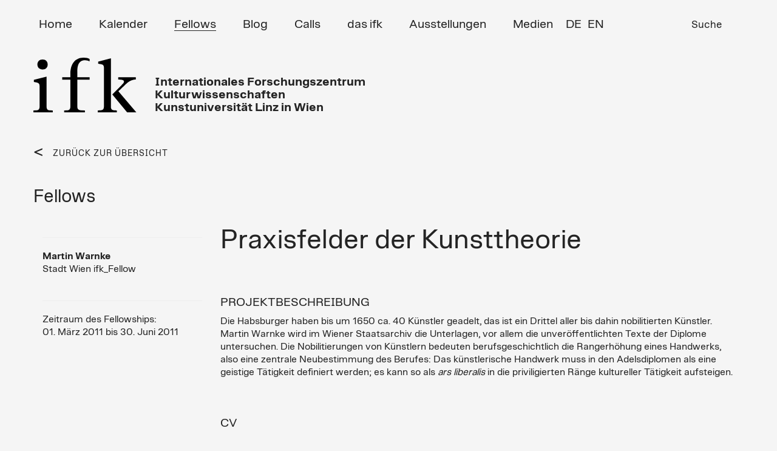

--- FILE ---
content_type: text/html; charset=UTF-8
request_url: https://ifk.ac.at/fellows-detail/martin-warnke.html
body_size: 6052
content:


<!DOCTYPE html>
<html lang="de">
<head>

      <meta charset="UTF-8">

    <title>Fellow - Martin Warnke - IFK</title>
    <base href="https://ifk.ac.at/">

          <meta name="robots" content="index,follow">
      <meta name="description" content="Die Habsburger haben bis um 1650 ca. 40 Künstler geadelt, das ist ein Drittel aller bis dahin nobilitierten Künstler. Martin Warnke wird im Wiener Staatsarchiv die Unterlagen, vor allem die unveröffentlichten Texte der Diplome untersuchen. Die Nobilitierungen von Künstlern bedeuten berufsgeschichtlich die Rangerhöhung eines Handwerks, also eine zentrale Neubestimmung des Berufes: Das künstlerische Handwerk muss in den Adelsdiplomen als eine geistige Tätigkeit definiert werden; es kann so als ars liberalis in die priviligierten Ränge kultureller Tätigkeit aufsteigen.">
      <meta name="keywords" content="">
      <meta name="generator" content="Contao Open Source CMS">



	  <meta name="viewport" content="width=device-width, initial-scale=1">

   
    
<!-- favicon -->
<link rel="apple-touch-icon" sizes="57x57" href="/apple-icon-57x57.png">
<link rel="apple-touch-icon" sizes="60x60" href="/apple-icon-60x60.png">
<link rel="apple-touch-icon" sizes="72x72" href="/apple-icon-72x72.png">
<link rel="apple-touch-icon" sizes="76x76" href="/apple-icon-76x76.png">
<link rel="apple-touch-icon" sizes="114x114" href="/apple-icon-114x114.png">
<link rel="apple-touch-icon" sizes="120x120" href="/apple-icon-120x120.png">
<link rel="apple-touch-icon" sizes="144x144" href="/apple-icon-144x144.png">
<link rel="apple-touch-icon" sizes="152x152" href="/apple-icon-152x152.png">
<link rel="apple-touch-icon" sizes="180x180" href="/apple-icon-180x180.png">
<link rel="icon" type="image/png" sizes="192x192"  href="/android-icon-192x192.png">
<link rel="icon" type="image/png" sizes="32x32" href="/favicon-32x32.png">
<link rel="icon" type="image/png" sizes="96x96" href="/favicon-96x96.png">
<link rel="icon" type="image/png" sizes="16x16" href="/favicon-16x16.png">
<link rel="manifest" href="/manifest.json">
<meta name="msapplication-TileColor" content="#ffffff">
<meta name="msapplication-TileImage" content="/ms-icon-144x144.png">
<meta name="theme-color" content="#ffffff">




<!-- Bootstrap Core CSS -->
<link href="files/assets/css/bootstrap.min.css" rel="stylesheet">
<link href="files/assets/css/swipebox.css?v=2" rel="stylesheet">
<link href="files/assets/css/nice-select.css?v=2" rel="stylesheet">
<link href="files/assets/css/kalypto.css" rel="stylesheet">
<link rel="stylesheet" href="files/assets/css/audio/progression-player.css" /><!-- Default Player Styles -->
<link href="files/assets/css/font-awesome.min.css" rel="stylesheet" type="text/css" /><!-- Player Icons -->
<link rel="stylesheet" href="files/assets/css/audio/skin-minimal-dark.css" /><!-- Minimal Dark Skin -->
<link href="files/assets/css/typo_new.css?v=2" rel="stylesheet">

    <link rel="alternate" hreflang="de" href="https://ifk.ac.at/fellows-detail.html">
<link rel="alternate" hreflang="x-default" href="https://ifk.ac.at/fellows-detail.html">
<link rel="alternate" hreflang="en" href="https://ifk.ac.at/fellows-detail-en.html">
            <link rel="stylesheet" href="assets/css/contao_space_bundle.scss,master_new.css-3a374377.css">
    <!-- HTML5 Shim and Respond.js IE8 support of HTML5 elements and media queries -->
    <!-- WARNING: Respond.js doesn't work if you view the page via file:// -->
    <!--[if lt IE 9]>
        <script src="https://oss.maxcdn.com/libs/html5shiv/3.7.0/html5shiv.js"></script>
        <script src="https://oss.maxcdn.com/libs/respond.js/1.4.2/respond.min.js"></script>
<![endif]-->


          <!--[if lt IE 9]><script src="assets/html5shiv//html5shiv-printshiv.min.js"></script><![endif]-->
      <script
  src="https://code.jquery.com/jquery-2.2.4.js"
  integrity="sha256-iT6Q9iMJYuQiMWNd9lDyBUStIq/8PuOW33aOqmvFpqI="
  crossorigin="anonymous"></script>

<!-- Google tag (gtag.js) -->

<script>
  window.dataLayer = window.dataLayer || [];
  function gtag(){dataLayer.push(arguments);}
  gtag('js', new Date());

  gtag('config', 'G-6SG520GDL9');
</script>

</head>


<body data-spy="scroll" id="top" class="fellows-detail mac chrome blink ch131">


<!-- Preloader -->
<div id="preloader">
    <div id="status">&nbsp;</div>
</div>

      
    <div id="wrapper">

                     
	        <!-- indexer::stop -->  
	      <header id="header">
            <div class="container">
                  
 <!-- Navigation -->
    <nav class="navbar navbar-inverse" role="navigation">
        <div class="container">
            <!-- Brand and toggle get grouped for better mobile display -->
           
		   
		    <div class="navbar-header">
                <button type="button" class="navbar-toggle" data-toggle="collapse" data-target="#bs-example-navbar-collapse-1">
                    <span class="sr-only">Toggle navigation</span>
                    <span class="icon-bar"></span>
                    <span class="icon-bar"></span>
                    <span class="icon-bar"></span>
                </button>
              
       
                
                <a class="navbar-brand" href="ifk.html">
               
              <img src="files/assets/img_new/IFK-NEW-BW.svg"  width="197" height="106" alt="">

                </a>
 
<div class="adresse">	Internationales 
Forschungszentrum<br/>
Kulturwissenschaften<br/>
Kunstuniversität Linz in Wien

	
	
</div>	
            </div>
	
			
            <!-- Collect the nav links, forms, and other content for toggling -->
            <div class="collapse navbar-collapse" id="bs-example-navbar-collapse-1">
               
			   
			   
      
			  <!-- indexer::stop -->   
				
				
				<ul class="nav navbar-nav" role="menubar">
            <li class="first"><a href="home.html" title="Home" class="first" role="menuitem">Home</a></li>
                <li><a href="kalender.html" title="Kalender" role="menuitem">Kalender</a></li>
                <li class="trail"><a href="fellows.html" title="Fellows" class="trail" role="menuitem">Fellows</a></li>
                <li><a href="blog.html" title="Blog" role="menuitem">Blog</a></li>
                <li><a href="calls.html" title="Calls" role="menuitem">Calls</a></li>
                <li class="submenu"><a href="das-ifk.html" title="das ifk" class="submenu" role="menuitem" aria-haspopup="true">das ifk</a>
			  <!-- indexer::stop -->   
				
				
				<ul class="dropdown-menu" role="menu">
            <li class="first"><a href="mission-geschichte.html" title="Mission / Geschichte" class="first" role="menuitem">Mission / Geschichte</a></li>
                <li><a href="forschungsschwerpunkt.html" title="Forschungsschwerpunkt" role="menuitem">Forschungsschwerpunkt</a></li>
                <li><a href="kontakt-team.html" title="Kontakt / Team" role="menuitem">Kontakt / Team</a></li>
                <li><a href="organisation.html" title="Organisation" role="menuitem">Organisation</a></li>
                <li><a href="veranstaltungen.html" title="Veranstaltungen" role="menuitem">Veranstaltungen</a></li>
                <li><a href="ifk_friends.html" title="ifk friends" role="menuitem">ifk friends</a></li>
                <li class="last"><a href="newsletter.html" title="Newsletter" class="last" role="menuitem">Newsletter</a></li>
      </ul>

            
		  <!-- indexer::continue -->  	
	</li>
                <li><a href="Ausstellungen.html" title="Ausstellungen" role="menuitem">Ausstellungen</a></li>
                <li class="submenu"><a href="medien.html" title="Medien" class="submenu" role="menuitem" aria-haspopup="true">Medien</a>
			  <!-- indexer::stop -->   
				
				
				<ul class="dropdown-menu" role="menu">
            <li class="first"><a href="https://kultur-denken.podigee.io/" title="Podcast" class="first" role="menuitem">Podcast</a></li>
                <li><a href="https://ifk.ac.at/index.php/medien.html?kategorie=books" title="Books" role="menuitem">Books</a></li>
                <li><a href="https://ifk.ac.at/index.php/medien.html?kategorie=vortragsmitschnitte" title="Vortragsmitschnitte" role="menuitem">Vortragsmitschnitte</a></li>
                <li class="last"><a href="https://ifk.ac.at/index.php/medien.html?kategorie=gastbeitraege" title="Gastbeiträge" class="last" role="menuitem">Gastbeiträge</a></li>
      </ul>

            
		  <!-- indexer::continue -->  	
	</li>
                <li class="suche last"><a href="suchergebniss.html" title="Suche" class="suche last" role="menuitem">Suche</a></li>
      </ul>

            
		  <!-- indexer::continue -->  	
	 
  </div> 

<a id="skipNavigation50" class="invisible">&nbsp;</a> 

</nav> 




<!-- indexer::continue -->

<!-- indexer::stop -->
<nav class="mod_changelanguage block" id="lang_switch">


  <!-- indexer::stop -->  
<div class="">
<ul class="level_1">
            <li class="lang-de active"><span class="lang-de active">DE</span></li>
                <li class="lang-en"><a href="https://ifk.ac.at/fellows-detail-en.html" title="Fellows (Detail)" class="lang-en">EN</a></li>
      </ul>
</div>  <!-- indexer::continue -->  
</nav>
<!-- indexer::continue -->
<div id="toTop">To Top</div>
<div id="wrap">
				
	
<!-- indexer::stop -->
<div class="ce_form block">

  
  <form action="suchergebniss.html" method="get" enctype="application/x-www-form-urlencoded">
    <div class="formbody">
                  
<div class="widget widget-text">
    
    
  <input type="text" name="keywords" id="ctrl_33" class="text" value="" placeholder="...">
</div>

<div class="widget widget-submit">
    
        <button type="submit" id="ctrl_34" class="submit">Suche</button>
  </div>
    </div>
  </form>

</div>
<!-- indexer::continue -->

			
				</div>            </div>
          </header>
		       <!-- indexer::continue -->  
              
      
      		<div id="header_placeholder" style="display: none;"></div>

                      <div id="main">
              <div class="container">
			
			  
			   <div class="row">
                
<div class="mod_article block" id="article-21">



  
	  <!-- indexer::stop -->
<div class="row">

<div class="col-xs-12 col-sm-6 col-md-3 col-lg-3">
<div class="back_link">


<a href="https://ifk.ac.at/fellows.html"> ZURÜCK ZUR ÜBERSICHT</a>




</div>

<div class="headline_full_w">
<h1 class="ce_headline first">Fellows</h1>
</div>
</div>




</div>
<div class="clear"></div>

	  <!-- indexer::continue -->




<div class="col-xs-12 col-sm-12 col-md-3 col-lg-3">







<hr />
<strong>Martin Warnke</strong><br/>
Stadt Wien ifk_Fellow
<br/><br/><hr />


Zeitraum des Fellowships:
<br/>

01. März 2011 bis 30. Juni 2011<br/>





    <!-- indexer::stop -->


<div class="social_media"> 





</div>

<!-- indexer::continue -->



</div>







<div class="col-xs-12 col-sm-12 col-md-9 col-lg-9 main">








 <h2>
      
    <p>Praxisfelder der Kunsttheorie</p>    </h2>
    
    
    
    
    
    
    
    
    <br/><br/>

    
<h4>
PROJEKTBESCHREIBUNG
</h4>
    
    
    
    
         
    <p>Die Habsburger haben bis um 1650 ca. 40 Künstler geadelt, das ist ein Drittel aller bis dahin nobilitierten Künstler. Martin Warnke wird im Wiener Staatsarchiv die Unterlagen, vor allem die unveröffentlichten Texte der Diplome untersuchen. Die Nobilitierungen von Künstlern bedeuten berufsgeschichtlich die Rangerhöhung eines Handwerks, also eine zentrale Neubestimmung des Berufes: Das künstlerische Handwerk muss in den Adelsdiplomen als eine geistige Tätigkeit definiert werden; es kann so als <em>ars liberalis</em> in die priviligierten Ränge kultureller Tätigkeit aufsteigen.</p>    
    

<br/><br/>

    

<h4>CV</h4>

         
    <p>Martin Warnke war von 1971 bis 1978 Professor für Kunstgeschichte an der Universität Marburg, seit 1979 an der Universität Hamburg, 2003 Emeritierung. Im Jahr 1991 ausgezeichnet mit dem Leibniz-Preis der Deutschen Forschungsgemeinschaft, im Jahr 2006 mit dem Gerda-Henkel-Preis.</p>    
    
   <br/><br/>
<h4>
Publikationen
</h4>
<p>(u.a.): Velázquez. Form und Reform, Köln 2005; Politische Landschaft, München 1992; Hofkünstler, Köln 1985; Peter Paul Rubens. Leben und Werk, Köln 1970; Kommentare zu Rubens, Berlin 1965.</p> 
    
    </div>
	<div class="col-xs-12 col-sm-12 col-md-8 col-lg-8 col-md-offset-2">
    



	</div>

	<div class="col-xs-12">
    


<!-- ANFANG AKTUELLES -->




<!-- ENDE AKTUELLES -->



<!-- ANFANG KALENDER -->

	

<div class="accordion">
	<div class="accordion-section">
    	<div class="accordion_wrapper">
			<a class="accordion-section-title" href="#accordion-cal">Kalender</a>
</div>

<div id="accordion-cal" class="accordion-section-content">
<div class="row">






<div class="event_item">

<div class="event_row1 col-xs-12 col-sm-12 col-md-2 col-lg-2">



<span class="date_D">

  07 
</span>
 
 
<span class="date_M">
  März</span>


<span class="date_Y"> 
  2011</span>


<div class="time">
   
   
   	    
    
   </div>


   
    <div class="categories orange">
        <ul>
        <li>Lecture</li>        </ul>
    </div>
     <div class="location">IFK   </div>



</div>










 

<div class="event_row4 col-xs-12 col-sm-12 col-md-10">


<div class="vortragender">




Martin Warnke
</div>






<h2>Petrarca und die Künstler</h2>
<p><em>Martin Warnke widmet sich einem entscheidenden Kapitel der Kunstgeschichte: den Wechselbeziehungen zwischen bildender Kunst und Literatur. Der Dichter Francesco Petrarca, eine der Gründungsfiguren des Humanismus, war der Erste, der religiöse Bilderfahrungen als profane Beziehungsform darstellte und damit ein neues Paradigma eröffnete.</em></p>  


<a href="kalender-detail/martin-warnke-petrarca-und-die-kuenstler.html"><span class="arrow black">></span></a>


</div>


 


</div>




</div>






</div>
</div>

</div><!--end .accordion-section-content-->
</div><!--end .accordion-section-->
</div><!--end .accordion-->
<!-- ENDE KALENDER -->


<div class="back_link">


<a href="https://ifk.ac.at/fellows.html"> ZURÜCK ZUR ÜBERSICHT</a>




</div>


</div>
  
  

      <!-- indexer::stop -->
    <div class="pdf_link">

<span class="share"></span> 

      	  <div>
        <a href="share/?p=facebook&amp;u=https://ifk.ac.at/fellows-detail/martin-warnke.html&amp;t=Fellow - Martin Warnke" rel="nofollow" title="Auf Facebook teilen" onclick="window.open(this.href,'','width=640,height=380,modal=yes,left=100,top=50,location=no,menubar=no,resizable=yes,scrollbars=yes,status=no,toolbar=no');return false"><img src="files/assets/img/facebook.png" width="12" height="23" alt=""></a>
      </div>
	  
      	   <div>
        <a href="share/?p=twitter&amp;u=https://ifk.ac.at/fellows-detail/martin-warnke.html&amp;t=Fellow - Martin Warnke" rel="nofollow" title="Auf Twitter teilen" onclick="window.open(this.href,'','width=640,height=380,modal=yes,left=100,top=50,location=no,menubar=no,resizable=yes,scrollbars=yes,status=no,toolbar=no');return false"><img src="files/assets/img/twitter.png" width="22" height="18" alt=""></a>
       </div>
	  
         
   
   <img src="files/assets/img/querstr.png"  width="34" height="34" alt="">
   
   
   
	          <div class="print"><span><a href="#" rel="nofollow" title="Diese Seite drucken" onclick="window.print();return false"><img src="files/assets/img/IFK-print.png" width="29" height="30" alt=""></a></span></div>
      

		  
	  
    <!-- indexer::continue -->
  	  
  
    </div> 
	



</div>

				</div>
              
              </div>
                          </div>
          
                                
                                
        </div>
      
      



                           <!-- indexer::stop -->   
	   <footer id="footer">
            <div class="container">
            	   <div class="row">
              
<!-- indexer::stop -->  
<div class="footer_1 col-xs-12 col-sm-12 col-md-3 col-lg-3">
	<div class="inner">

<strong>ifk</strong> Internationales<br>Forschungszentrum<br>Kulturwissenschaften | <br>
Kunstuniversität Linz in Wien<br><br>Reichsratsstraße 17<br>
1010 Wien, Austria<br>Tel.: <a href="tel:(+4315041126">(+43-1) 504 11 26</a><br><a href="&#109;&#97;&#105;&#108;&#116;&#111;&#58;&#105;&#x66;&#107;&#x40;&#105;&#x66;&#107;&#x2E;&#97;&#x63;&#46;&#x61;&#116;" class="email">&#105;&#x66;&#107;&#x40;&#105;&#x66;&#107;&#x2E;&#97;&#x63;&#46;&#x61;&#116;</a>





</div>
</div>


  <!-- indexer::continue -->
    

<div class="mod_customnav footer_2 col-xs-12 col-sm-12 col-md-3 col-lg-3">
 
  <!-- indexer::stop -->  
<div class="">
<ul class="level_1">
            <li class="first"><a href="kalender.html" title="Kalender" class="first">Kalender</a></li>
                <li class="trail"><a href="fellows.html" title="Fellows" class="trail">Fellows</a></li>
                <li><a href="blog.html" title="Blog">Blog</a></li>
                <li><a href="calls.html" title="Calls">Calls</a></li>
                <li><a href="medien.html" title="Medien">Medien</a></li>
                <li><a href="impressum.html" title="Impressum">Impressum</a></li>
                <li class="last"><a href="home.html" title="Home" class="last">Home</a></li>
      </ul>
</div>  <!-- indexer::continue -->   
</div>

<div class="alumni_link">
	<li class="alumni_icon">
        
                
        <a href="login-alumni.html" title="Alumni Net">        
        
       	
		
		<img src="files/assets/img/alumni_icon.png"  width="51" height="49" alt="">
        
        </a>
    
    </li>
	
</div>


<!-- indexer::continue -->

<!-- indexer::stop -->  
<div class="footer_31  col-xs-12 col-sm-12 col-md-2 col-lg-2">
	

<div class="box_image ce_rsce_teaserbox" >

 
 
 <a href="https://www.ifk.ac.at/newsletter.html">
<figure class="image_container" style="background-color:#8282F0">

</figure>
</a>


      <h2><span><a href="https://www.ifk.ac.at/newsletter.html">Newsletter & &nbsp;<br/>&nbsp; ifk NOW&nbsp;<br/><strong>&nbsp;Jetzt anmelden!</strong></a></span></h2>
      
  
  
  


</div>

	
	</div>
	
	<div class="footer_41  col-xs-12 col-sm-12 col-md-2 col-lg-2">
	

<div class="box_image ce_rsce_teaserbox" >

 
 
 <a href="https://www.instagram.com/ifk_vienna/">
<figure class="image_container" style="background-color:#91826E">

</figure>
</a>


      <h2><span><a href="https://www.instagram.com/ifk_vienna/">Follow us on&nbsp;<br/>&nbsp;  Instagram&nbsp;<br/><strong>&nbsp;@ifk_vienna</strong></a></span></h2>
      
  
  
  


</div>

	
	</div>
	
		<div class="footer_51  col-xs-12 col-sm-12 col-md-2 col-lg-2">
	

<div class="box_image ce_rsce_teaserbox" >

 
 
 <a href="https://kultur-denken.podigee.io/">
<figure class="image_container" style="background-color:#FF6400">

</figure>
</a>


      <h2><span><a href="https://kultur-denken.podigee.io/">Kultur denken&nbsp;<br/><strong>&nbsp;ifk Podcast</strong></a></span></h2>
      
  
  
  


</div>

	
	</div>
	  <!-- indexer::continue -->              </div>
            </div>
    	 
<!-- indexer::stop -->  
<div class="footer_5 black col-xs-12">
	<div class="container">

© ifk 2026 / Last updated 20.01 2026

	</div>
</div>
 <!-- indexer::continue --> 
    </footer>
		  
		  <!-- indexer::continue -->
		  
		  
	
              <!-- jQuery Version 1.11.1 -->
<script async src="https://www.googletagmanager.com/gtag/js?id=G-6SG520GDL9"></script>
		<script type="text/javascript" src="files/assets/js/jquery.filterizr.min.js"></script>

    
    <!-- Bootstrap Core JavaScript -->
    <script src="files/assets/js/bootstrap.min.js"></script>
    <script src="files/assets/js/bootstrap.min.js"></script>
	<script src="files/assets/js/jquery.swipebox.min.js"></script>
	<script src="files/assets/js/footnotes.js"></script>
	<script src="files/assets/js/audio/mediaelement-and-player.min.js"></script><!-- Audio/Video Player jQuery -->
	<script src="files/assets/js/audio/mep-feature-playlist.js"></script><!-- Playlist JavaSCript -->
	<script src="files/assets/js/jquery.matchHeight.js"></script>	
	<script src="files/assets/js/kalypto.min.js"></script>
	<script src="files/assets/js/salvattore.min.js"></script>
	<script src="files/assets/js/jquery.nice-select.js"></script>
	

 <script type="text/javascript" src="//cdnjs.cloudflare.com/ajax/libs/jquery.lazy/1.7.9/jquery.lazy.min.js"></script>
    <script type="text/javascript" src="//cdnjs.cloudflare.com/ajax/libs/jquery.lazy/1.7.9/jquery.lazy.plugins.min.js"></script>
                
	

<script src="https://cdn.rawgit.com/noelboss/featherlight/1.7.13/release/featherlight.min.js" type="text/javascript" charset="utf-8"></script>

		
	<script src="files/assets/js/main.js?v=14"></script>
    	
      
	<!-- Preloader -->
	<script type="text/javascript">
    //<![CDATA[
       $( document ).ready(function() {
            $('#status').fadeOut(); // will first fade out the loading animation 
            $('#preloader').delay(350).fadeOut('slow'); // will fade out the white DIV that covers the website. 
            $('body').delay(350).css({'overflow':'visible'});
          })
    //]]>
	</script>
	
	<!-- Global site tag (gtag.js) - Google Analytics -->
<script type="application/ld+json">
[
    {
        "@context": "https:\/\/schema.org",
        "@graph": [
            {
                "@type": "WebPage"
            }
        ]
    },
    {
        "@context": "https:\/\/schema.contao.org",
        "@graph": [
            {
                "@type": "Page",
                "fePreview": false,
                "groups": [],
                "noSearch": false,
                "pageId": 22,
                "protected": false,
                "title": "Fellow - Martin Warnke"
            }
        ]
    }
]
</script>
</body>
</html>


--- FILE ---
content_type: text/css
request_url: https://ifk.ac.at/files/assets/css/audio/progression-player.css
body_size: 7138
content:
/*

Product Name: Audio + Video Player
Product URI: http://progressionstudios.com/
Description: A video and audio player
Version: 1.6
License: GNU General Public License version 3.0
License URI: http://www.gnu.org/licenses/gpl-3.0.html
Author: Progression Studios
Author URI: http://progressionstudios.com/themeforest
*/

/*  Table of Contents 
01. Media Element Player (DO NOT EDIT)
02. Easy Customization
03. Responsive Styles
04. Font Icons + CSS Transitions
05. Main Styles
	A. Main Container
	B. Play/Pause Button
	C. Progress Bar
	D. Handle and Timer
	E. Time (Current / Duration)
	F. Mute/Volume
	G. FullScreen
	H. Video Play Button
06. Playlist Styles
07. Small Player Size
	A. Player Height
	B. Button Sizes
08. Medium Player Size
	A. Player Height
	B. Button Sizes
09. Live Preview Styles
*/

/*
=============================================== 01. Media Element Player (DO NOT EDIT) ===============================================
*/
.mejs-container{position:relative;background:#000;font-family:Helvetica,Arial;text-align:left;vertical-align:top;text-indent:0;}.me-plugin{position:absolute;}.mejs-embed,.mejs-embed body{width:100%;height:100%;margin:0;padding:0;background:#000;overflow:hidden;}
.mejs-container-fullscreen{position:fixed;left:0;top:0;right:0;bottom:0;overflow:hidden;z-index:1000;}.mejs-container-fullscreen .mejs-mediaelement,.mejs-container-fullscreen video{width:100%;height:100%;}.mejs-clear{clear:both;}.mejs-background{position:absolute;top:0;left:0;}.mejs-mediaelement{position:absolute;top:0;left:0;width:100%;height:100%;}
.mejs-poster{position:absolute;top:0;left:0;background-size:contain;background-position:50% 50%;background-repeat:no-repeat;}:root .mejs-poster img{display:none;}.mejs-poster img{border:0;padding:0;border:0;}.mejs-overlay{position:absolute;top:0;left:0;}.mejs-overlay-play{cursor:pointer;}
.mejs-overlay-button{position:absolute;top:50%;left:50%;width:100px;height:100px;margin:-50px 0 0 -50px;background:url(../build/bigplay.svg) no-repeat;}.no-svg .mejs-overlay-button{background-image:url(../build/bigplay.png);}.mejs-overlay:hover .mejs-overlay-button{background-position:0 -100px;}
.mejs-overlay-loading{position:absolute;top:50%;left:50%;width:80px;height:80px;margin:-40px 0 0 -40px;background:#333;background:url(../build/background.png);background:rgba(0,0,0,0.9);background:-webkit-gradient(linear,0% 0,0% 100%,from(rgba(50,50,50,0.9)),to(rgba(0,0,0,0.9)));background:-webkit-linear-gradient(top,rgba(50,50,50,0.9),rgba(0,0,0,0.9));background:-moz-linear-gradient(top,rgba(50,50,50,0.9),rgba(0,0,0,0.9));background:-o-linear-gradient(top,rgba(50,50,50,0.9),rgba(0,0,0,0.9));background:-ms-linear-gradient(top,rgba(50,50,50,0.9),rgba(0,0,0,0.9));background:linear-gradient(rgba(50,50,50,0.9),rgba(0,0,0,0.9));}.mejs-overlay-loading span{display:block;width:80px;height:80px;background:transparent url(../build/loading.gif) 50% 50% no-repeat;}
.mejs-container .mejs-controls{position:absolute;list-style-type:none;margin:0;padding:0;bottom:0;left:0;background:url(../build/background.png);background:rgba(0,0,0,0.7);background:-webkit-gradient(linear,0% 0,0% 100%,from(rgba(50,50,50,0.7)),to(rgba(0,0,0,0.7)));background:-webkit-linear-gradient(top,rgba(50,50,50,0.7),rgba(0,0,0,0.7));background:-moz-linear-gradient(top,rgba(50,50,50,0.7),rgba(0,0,0,0.7));background:-o-linear-gradient(top,rgba(50,50,50,0.7),rgba(0,0,0,0.7));background:-ms-linear-gradient(top,rgba(50,50,50,0.7),rgba(0,0,0,0.7));background:linear-gradient(rgba(50,50,50,0.7),rgba(0,0,0,0.7));height:30px;width:100%;}
.mejs-container .mejs-controls div{list-style-type:none;background-image:none;display:block;float:left;margin:0;padding:0;width:26px;height:26px;font-size:11px;line-height:11px;font-family:Helvetica,Arial;border:0;}
.mejs-controls .mejs-button button{cursor:pointer;display:block;font-size:0;line-height:0;text-decoration:none;margin:7px 5px;padding:0;position:absolute;height:16px;width:16px;border:0;background:transparent url(../build/controls.svg) no-repeat;}
.no-svg .mejs-controls .mejs-button button{background-image:url(../build/controls.png);}.mejs-controls .mejs-button button:focus{outline:solid 1px yellow;}.mejs-container .mejs-controls .mejs-time{color:#fff;display:block;height:17px;width:auto;padding:8px 3px 0 3px;overflow:hidden;text-align:center;-moz-box-sizing:content-box;-webkit-box-sizing:content-box;box-sizing:content-box;}.mejs-container .mejs-controls .mejs-time span{color:#fff;font-size:11px;display:block;float:left;margin:1px 2px 0 0;width:auto;}.mejs-controls .mejs-play button{background-position:0 0;}.mejs-controls .mejs-pause button{background-position:0 -16px;}.mejs-controls .mejs-stop button{background-position:-112px 0;}.mejs-controls div.mejs-time-rail{width:200px;padding-top:5px;}.mejs-controls .mejs-time-rail span{display:block;position:absolute;width:180px;height:10px;-webkit-border-radius:2px;-moz-border-radius:2px;border-radius:2px;cursor:pointer;}
.mejs-controls .mejs-time-rail .mejs-time-total{margin:5px;background:#333;background:rgba(50,50,50,0.8);background:-webkit-gradient(linear,0% 0,0% 100%,from(rgba(30,30,30,0.8)),to(rgba(60,60,60,0.8)));background:-webkit-linear-gradient(top,rgba(30,30,30,0.8),rgba(60,60,60,0.8));background:-moz-linear-gradient(top,rgba(30,30,30,0.8),rgba(60,60,60,0.8));background:-o-linear-gradient(top,rgba(30,30,30,0.8),rgba(60,60,60,0.8));background:-ms-linear-gradient(top,rgba(30,30,30,0.8),rgba(60,60,60,0.8));background:linear-gradient(rgba(30,30,30,0.8),rgba(60,60,60,0.8));}.mejs-controls .mejs-time-rail .mejs-time-buffering{width:100%;background-image:-o-linear-gradient(-45deg,rgba(255,255,255,0.15) 25%,transparent 25%,transparent 50%,rgba(255,255,255,0.15) 50%,rgba(255,255,255,0.15) 75%,transparent 75%,transparent);background-image:-webkit-gradient(linear,0 100%,100% 0,color-stop(0.25,rgba(255,255,255,0.15)),color-stop(0.25,transparent),color-stop(0.5,transparent),color-stop(0.5,rgba(255,255,255,0.15)),color-stop(0.75,rgba(255,255,255,0.15)),color-stop(0.75,transparent),to(transparent));background-image:-webkit-linear-gradient(-45deg,rgba(255,255,255,0.15) 25%,transparent 25%,transparent 50%,rgba(255,255,255,0.15) 50%,rgba(255,255,255,0.15) 75%,transparent 75%,transparent);background-image:-moz-linear-gradient(-45deg,rgba(255,255,255,0.15) 25%,transparent 25%,transparent 50%,rgba(255,255,255,0.15) 50%,rgba(255,255,255,0.15) 75%,transparent 75%,transparent);background-image:-ms-linear-gradient(-45deg,rgba(255,255,255,0.15) 25%,transparent 25%,transparent 50%,rgba(255,255,255,0.15) 50%,rgba(255,255,255,0.15) 75%,transparent 75%,transparent);background-image:linear-gradient(-45deg,rgba(255,255,255,0.15) 25%,transparent 25%,transparent 50%,rgba(255,255,255,0.15) 50%,rgba(255,255,255,0.15) 75%,transparent 75%,transparent);-webkit-background-size:15px 15px;-moz-background-size:15px 15px;-o-background-size:15px 15px;background-size:15px 15px;-webkit-animation:buffering-stripes 2s linear infinite;-moz-animation:buffering-stripes 2s linear infinite;-ms-animation:buffering-stripes 2s linear infinite;-o-animation:buffering-stripes 2s linear infinite;animation:buffering-stripes 2s linear infinite;}@-webkit-keyframes buffering-stripes{from{background-position:0 0;}to{background-position:30px 0;}}@-moz-keyframes buffering-stripes{from{background-position:0 0;}to{background-position:30px 0;}}@-ms-keyframes buffering-stripes{from{background-position:0 0;}to{background-position:30px 0;}}@-o-keyframes buffering-stripes{from{background-position:0 0;}to{background-position:30px 0;}}@keyframes buffering-stripes{from{background-position:0 0;}to{background-position:30px 0;}}
.mejs-controls .mejs-time-rail .mejs-time-loaded{background:#3caac8;background:rgba(60,170,200,0.8);background:-webkit-gradient(linear,0% 0,0% 100%,from(rgba(44,124,145,0.8)),to(rgba(78,183,212,0.8)));background:-webkit-linear-gradient(top,rgba(44,124,145,0.8),rgba(78,183,212,0.8));background:-moz-linear-gradient(top,rgba(44,124,145,0.8),rgba(78,183,212,0.8));background:-o-linear-gradient(top,rgba(44,124,145,0.8),rgba(78,183,212,0.8));background:-ms-linear-gradient(top,rgba(44,124,145,0.8),rgba(78,183,212,0.8));background:linear-gradient(rgba(44,124,145,0.8),rgba(78,183,212,0.8));width:0;}.mejs-controls .mejs-time-rail .mejs-time-current{background:#fff;background:rgba(255,255,255,0.8);background:-webkit-gradient(linear,0% 0,0% 100%,from(rgba(255,255,255,0.9)),to(rgba(200,200,200,0.8)));background:-webkit-linear-gradient(top,rgba(255,255,255,0.9),rgba(200,200,200,0.8));background:-moz-linear-gradient(top,rgba(255,255,255,0.9),rgba(200,200,200,0.8));background:-o-linear-gradient(top,rgba(255,255,255,0.9),rgba(200,200,200,0.8));background:-ms-linear-gradient(top,rgba(255,255,255,0.9),rgba(200,200,200,0.8));background:linear-gradient(rgba(255,255,255,0.9),rgba(200,200,200,0.8));width:0;}.mejs-controls .mejs-time-rail .mejs-time-handle{display:none;position:absolute;margin:0;width:10px;background:#fff;-webkit-border-radius:5px;-moz-border-radius:5px;border-radius:5px;cursor:pointer;border:solid 2px #333;top:-2px;text-align:center;}.mejs-controls .mejs-time-rail .mejs-time-float{position:absolute;display:none;background:#eee;width:36px;height:17px;border:solid 1px #333;top:-26px;margin-left:-18px;text-align:center;color:#111;}.mejs-controls .mejs-time-rail .mejs-time-float-current{margin:2px;width:30px;display:block;text-align:center;left:0;}.mejs-controls .mejs-time-rail .mejs-time-float-corner{position:absolute;display:block;width:0;height:0;line-height:0;border:solid 5px #eee;border-color:#eee transparent transparent transparent;-webkit-border-radius:0;-moz-border-radius:0;border-radius:0;top:15px;left:13px;}
.mejs-long-video .mejs-controls .mejs-time-rail .mejs-time-float{width:48px;}.mejs-long-video .mejs-controls .mejs-time-rail .mejs-time-float-current{width:44px;}.mejs-long-video .mejs-controls .mejs-time-rail .mejs-time-float-corner{left:18px;}.mejs-controls .mejs-fullscreen-button button{background-position:-32px 0;}.mejs-controls .mejs-unfullscreen button{background-position:-32px -16px;}.mejs-controls .mejs-mute button{background-position:-16px -16px;}.mejs-controls .mejs-unmute button{background-position:-16px 0;}.mejs-controls .mejs-volume-button{position:relative;}.mejs-controls .mejs-volume-button .mejs-volume-slider{display:none;height:115px;width:25px;background:url(../build/background.png);background:rgba(50,50,50,0.7);-webkit-border-radius:0;-moz-border-radius:0;border-radius:0;top:-115px;left:0;z-index:1;position:absolute;margin:0;}.mejs-controls .mejs-volume-button:hover{-webkit-border-radius:0 0 4px 4px;-moz-border-radius:0 0 4px 4px;border-radius:0 0 4px 4px;}.mejs-controls .mejs-volume-button .mejs-volume-slider .mejs-volume-total{position:absolute;left:11px;top:8px;width:2px;height:100px;background:#ddd;background:rgba(255,255,255,0.5);margin:0;}.mejs-controls .mejs-volume-button .mejs-volume-slider .mejs-volume-current{position:absolute;left:11px;top:8px;width:2px;height:100px;background:#ddd;background:rgba(255,255,255,0.9);margin:0;}.mejs-controls .mejs-volume-button .mejs-volume-slider .mejs-volume-handle{position:absolute;left:4px;top:-3px;width:16px;height:6px;background:#ddd;background:rgba(255,255,255,0.9);cursor:N-resize;-webkit-border-radius:1px;-moz-border-radius:1px;border-radius:1px;margin:0;}.mejs-controls div.mejs-horizontal-volume-slider{height:26px;width:60px;position:relative;}.mejs-controls .mejs-horizontal-volume-slider .mejs-horizontal-volume-total{position:absolute;left:0;top:11px;width:50px;height:8px;margin:0;padding:0;font-size:1px;-webkit-border-radius:2px;-moz-border-radius:2px;border-radius:2px;background:#333;background:rgba(50,50,50,0.8);background:-webkit-gradient(linear,0% 0,0% 100%,from(rgba(30,30,30,0.8)),to(rgba(60,60,60,0.8)));background:-webkit-linear-gradient(top,rgba(30,30,30,0.8),rgba(60,60,60,0.8));background:-moz-linear-gradient(top,rgba(30,30,30,0.8),rgba(60,60,60,0.8));background:-o-linear-gradient(top,rgba(30,30,30,0.8),rgba(60,60,60,0.8));background:-ms-linear-gradient(top,rgba(30,30,30,0.8),rgba(60,60,60,0.8));background:linear-gradient(rgba(30,30,30,0.8),rgba(60,60,60,0.8));}.mejs-controls .mejs-horizontal-volume-slider .mejs-horizontal-volume-current{position:absolute;left:0;top:11px;width:50px;height:8px;margin:0;padding:0;font-size:1px;-webkit-border-radius:2px;-moz-border-radius:2px;border-radius:2px;background:#fff;background:rgba(255,255,255,0.8);background:-webkit-gradient(linear,0% 0,0% 100%,from(rgba(255,255,255,0.9)),to(rgba(200,200,200,0.8)));background:-webkit-linear-gradient(top,rgba(255,255,255,0.9),rgba(200,200,200,0.8));background:-moz-linear-gradient(top,rgba(255,255,255,0.9),rgba(200,200,200,0.8));background:-o-linear-gradient(top,rgba(255,255,255,0.9),rgba(200,200,200,0.8));background:-ms-linear-gradient(top,rgba(255,255,255,0.9),rgba(200,200,200,0.8));background:linear-gradient(rgba(255,255,255,0.9),rgba(200,200,200,0.8));}.mejs-controls .mejs-horizontal-volume-slider .mejs-horizontal-volume-handle{display:none;}.mejs-controls .mejs-captions-button{position:relative;}.mejs-controls .mejs-captions-button button{background-position:-48px 0;}.mejs-controls .mejs-captions-button .mejs-captions-selector{visibility:hidden;position:absolute;bottom:26px;right:-10px;width:130px;height:100px;background:url(../build/background.png);background:rgba(50,50,50,0.7);border:solid 1px transparent;padding:10px;overflow:hidden;-webkit-border-radius:0;-moz-border-radius:0;border-radius:0;}.mejs-controls .mejs-captions-button .mejs-captions-selector ul{margin:0;padding:0;display:block;list-style-type:none!important;overflow:hidden;}.mejs-controls .mejs-captions-button .mejs-captions-selector ul li{margin:0 0 6px 0;padding:0;list-style-type:none!important;display:block;color:#fff;overflow:hidden;}.mejs-controls .mejs-captions-button .mejs-captions-selector ul li input{clear:both;float:left;margin:3px 3px 0 5px;}.mejs-controls .mejs-captions-button .mejs-captions-selector ul li label{width:100px;float:left;padding:4px 0 0 0;line-height:15px;font-family:helvetica,arial;font-size:10px;}.mejs-controls .mejs-captions-button .mejs-captions-translations{font-size:10px;margin:0 0 5px 0;}.mejs-chapters{position:absolute;top:0;left:0;-xborder-right:solid 1px #fff;width:10000px;z-index:1;}.mejs-chapters .mejs-chapter{position:absolute;float:left;background:#222;background:rgba(0,0,0,0.7);background:-webkit-gradient(linear,0% 0,0% 100%,from(rgba(50,50,50,0.7)),to(rgba(0,0,0,0.7)));background:-webkit-linear-gradient(top,rgba(50,50,50,0.7),rgba(0,0,0,0.7));background:-moz-linear-gradient(top,rgba(50,50,50,0.7),rgba(0,0,0,0.7));background:-o-linear-gradient(top,rgba(50,50,50,0.7),rgba(0,0,0,0.7));background:-ms-linear-gradient(top,rgba(50,50,50,0.7),rgba(0,0,0,0.7));background:linear-gradient(rgba(50,50,50,0.7),rgba(0,0,0,0.7));filter:progid:DXImageTransform.Microsoft.Gradient(GradientType=0,startColorstr=#323232,endColorstr=#000000);overflow:hidden;border:0;}.mejs-chapters .mejs-chapter .mejs-chapter-block{font-size:11px;color:#fff;padding:5px;display:block;border-right:solid 1px #333;border-bottom:solid 1px #333;cursor:pointer;}.mejs-chapters .mejs-chapter .mejs-chapter-block-last{border-right:none;}.mejs-chapters .mejs-chapter .mejs-chapter-block:hover{background:#666;background:rgba(102,102,102,0.7);background:-webkit-gradient(linear,0% 0,0% 100%,from(rgba(102,102,102,0.7)),to(rgba(50,50,50,0.6)));background:-webkit-linear-gradient(top,rgba(102,102,102,0.7),rgba(50,50,50,0.6));background:-moz-linear-gradient(top,rgba(102,102,102,0.7),rgba(50,50,50,0.6));background:-o-linear-gradient(top,rgba(102,102,102,0.7),rgba(50,50,50,0.6));background:-ms-linear-gradient(top,rgba(102,102,102,0.7),rgba(50,50,50,0.6));background:linear-gradient(rgba(102,102,102,0.7),rgba(50,50,50,0.6));filter:progid:DXImageTransform.Microsoft.Gradient(GradientType=0,startColorstr=#666666,endColorstr=#323232);}.mejs-chapters .mejs-chapter .mejs-chapter-block .ch-title{font-size:12px;font-weight:bold;display:block;white-space:nowrap;text-overflow:ellipsis;margin:0 0 3px 0;line-height:12px;}.mejs-chapters .mejs-chapter .mejs-chapter-block .ch-timespan{font-size:12px;line-height:12px;margin:3px 0 4px 0;display:block;white-space:nowrap;text-overflow:ellipsis;}.mejs-captions-layer{position:absolute;bottom:0;left:0;text-align:center;line-height:22px;font-size:12px;color:#fff;}.mejs-captions-layer a{color:#fff;text-decoration:underline;}.mejs-captions-layer[lang=ar]{font-size:20px;font-weight:normal;}.mejs-captions-position{position:absolute;width:100%;bottom:15px;left:0;}.mejs-captions-position-hover{bottom:45px;}.mejs-captions-text{padding:3px 5px;background:url(../build/background.png);background:rgba(20,20,20,0.8);}.me-cannotplay a{color:#fff;font-weight:bold;}.me-cannotplay span{padding:15px;display:block;}.mejs-controls .mejs-loop-off button{background-position:-64px -16px;}.mejs-controls .mejs-loop-on button{background-position:-64px 0;}.mejs-controls .mejs-backlight-off button{background-position:-80px -16px;}.mejs-controls .mejs-backlight-on button{background-position:-80px 0;}.mejs-controls .mejs-picturecontrols-button{background-position:-96px 0;}.mejs-contextmenu{position:absolute;width:150px;padding:10px;border-radius:4px;top:0;left:0;background:#fff;border:solid 1px #999;z-index:1001;}.mejs-contextmenu .mejs-contextmenu-separator{height:1px;font-size:0;margin:5px 6px;background:#333;}.mejs-contextmenu .mejs-contextmenu-item{font-family:Helvetica,Arial;font-size:12px;padding:4px 6px;cursor:pointer;color:#333;}.mejs-contextmenu .mejs-contextmenu-item:hover{background:#2C7C91;color:#fff;}.mejs-controls .mejs-sourcechooser-button{position:relative;}.mejs-controls .mejs-sourcechooser-button button{background-position:-128px 0;}.mejs-controls .mejs-sourcechooser-button .mejs-sourcechooser-selector{visibility:hidden;position:absolute;bottom:26px;right:-10px;width:130px;height:100px;background:url(../build/background.png);background:rgba(50,50,50,0.7);border:solid 1px transparent;padding:10px;overflow:hidden;-webkit-border-radius:0;-moz-border-radius:0;border-radius:0;}.mejs-controls .mejs-sourcechooser-button .mejs-sourcechooser-selector ul{margin:0;padding:0;display:block;list-style-type:none!important;overflow:hidden;}.mejs-controls .mejs-sourcechooser-button .mejs-sourcechooser-selector ul li{margin:0 0 6px 0;padding:0;list-style-type:none!important;display:block;color:#fff;overflow:hidden;}.mejs-controls .mejs-sourcechooser-button .mejs-sourcechooser-selector ul li input{clear:both;float:left;margin:3px 3px 0 5px;}.mejs-controls .mejs-sourcechooser-button .mejs-sourcechooser-selector ul li label{width:100px;float:left;padding:4px 0 0 0;line-height:15px;font-family:helvetica,arial;font-size:10px;}.mejs-postroll-layer{position:absolute;bottom:0;left:0;width:100%;height:100%;background:url(../build/background.png);background:rgba(50,50,50,0.7);z-index:1000;overflow:hidden;}.mejs-postroll-layer-content{width:100%;height:100%;}.mejs-postroll-close{position:absolute;right:0;top:0;background:url(../build/background.png);background:rgba(50,50,50,0.7);color:#fff;padding:4px;z-index:100;cursor:pointer;}

/*
=============================================== 02. Easy Customization ===============================================
*/
.responsive-wrapper {max-width:1200px;} /* Responsive Player Maximum Width */
.active-progression {padding-bottom:0px !important;  }
.progression-single-title {
	max-width:100%;   margin:0 1px;
	padding:5px 15px; 
	color:#666666; 
	font-size:11px; 
	background:#f8f8f8; 
	border-left:1px solid #b5b5b5; 
	border-bottom:1px solid #b5b5b5; 
	border-right:1px solid #b5b5b5;
}

/*
=============================================== 03. Responsive Styles ===============================================
*/
.responsive-wrapper video, .responsive-wrapper audio {max-width:100% !important; width:100% !important; }
.responsive-wrapper {height: auto !important;}
.responsive-wrapper.responsive-audio .mejs-container.progression-skin {height:40px !important;}


/* -- This Code Removes Audio Controls on Mobile/Tablet  -- */
@media only screen and (max-width: 959px) {
.progression-skin .mejs-controls .mejs-unmute, .progression-skin .mejs-controls .mejs-mute,
.progression-skin .mejs-controls .mejs-horizontal-volume-slider  {display:none !important;}
.progression-skin .mejs-inner .mejs-controls .mejs-time.mejs-duration-container {margin-right:0px !important; border-right:0px !important;}

}


/*
=============================================== 04. Font Icons + CSS Transitions ===============================================
*/
/* FONT AWESOME ICONs */
.progression-skin .mejs-playlist li.current:before, 
.mejs-controls .mejs-prevtrack button, .mejs-controls .mejs-nexttrack button,
.progression-skin .mejs-controls .mejs-show-playlist button, .progression-skin  .mejs-controls .mejs-hide-playlist button,
.progression-skin .mejs-overlay-button, .progression-skin .mejs-overlay:hover .mejs-overlay-button,
.progression-skin .mejs-controls .mejs-fullscreen-button button, .progression-skin .mejs-controls .mejs-unfullscreen button, .progression-skin .mejs-controls .mejs-playpause-button button, .progression-skin .mejs-controls .mejs-mute button, .progression-skin .mejs-controls .mejs-unmute button  {
	font-family: FontAwesome;
	font-weight: normal;
	font-style: normal;
	text-decoration: inherit;
	-webkit-font-smoothing: antialiased;
}

/* CSS TRANSITIONS */
.progression-skin .mejs-controls button, .progression-skin .mejs-playlist li, .progression-skin .mejs-overlay-button, ul#prog-page-navigation li a {
	-webkit-transition-duration: 200ms;
	-webkit-transition-property: background, color;
	-webkit-transition-timing-function: ease-in-out;
	-moz-transition-duration: 200ms;
	-moz-transition-property: background, color;
	-moz-transition-timing-function: ease-in-out;
	-o-transition-duration: 200ms;
	-o-transition-property: background, color;
	-o-transition-timing-function: ease-in-out;
	transition-duration: 200ms;
	transition-property: background, color;
}

/*
=============================================== 05. Main Styles ===============================================
*/
/* -------------------- A. Main Container  -------------------- */
.progression-skin.mejs-video .mejs-controls {bottom:-1px ;}
.mejs-mediaelement {border-top:1px solid #b5b5b5;}
.progression-skin .mejs-controls .mejs-playpause-button, .progression-skin .mejs-controls .mejs-prevtrack-button {border-left:1px solid #b5b5b5;}
.mejs-container.progression-skin { background: #000000; }
.progression-skin button:focus {outline:none !important;}

body .progression-skin .mejs-inner .mejs-controls .mejs-duration-container { padding: 13px 10px 10px 2px;}
body .progression-small .progression-skin .mejs-inner .mejs-controls .mejs-duration-container { padding-bottom:0px;}

.progression-playlist.progression-skin .mejs-controls .mejs-playpause-button {border-left:none;}
.progression-playlist.mejs-container.progression-skin .mejs-controls {
	border-bottom:none;
}
.mejs-container.progression-skin .mejs-controls {
	height:40px;
	background-color:#ffffff;
	border-top:1px solid #b5b5b5;
	border-bottom:1px solid #b5b5b5;
	border-right:1px solid #b5b5b5;
	background-image:none;
	background-image: -webkit-gradient(linear, bottom, 0% 0%, 0% 100%, from(#eeeeee), to(#FFFFFF));  /* Safari 4+, Chrome 1-9 */
	background-image: -webkit-linear-gradient(bottom, #eeeeee, #FFFFFF);   /* Safari 5.1+, Mobile Safari, Chrome 10+ */
	background-image: -moz-linear-gradient(bottom, #eeeeee, #FFFFFF);  /* Firefox 3.6+ */
	background-image: -ms-linear-gradient(bottom, #eeeeee, #FFFFFF); /* IE 10+ */
	background-image: -o-linear-gradient(bottom, #eeeeee, #FFFFFF); /* Opera 11.10+ */
	background-image: linear-gradient(bottom, #eeeeee 0%, #FFFFFF 100%);
	
}



/* Main Button Color */
.progression-skin .mejs-controls button {color:#868686;}

/* Main Button Hover Color */
.progression-skin .mejs-controls button:hover {
	color:#555555;
}


/* -------------------- B. Play/Pause Button  -------------------- */
.progression-skin .mejs-controls .mejs-playpause-button:hover {
	background: #f3f3f3;
	background-image: -webkit-gradient(linear, bottom, 0% 0%, 0% 100%, from(#ffffff), to(#f0f0f0));  /* Safari 4+, Chrome 1-9 */
	background-image: -webkit-linear-gradient(bottom, #ffffff, #f0f0f0);   /* Safari 5.1+, Mobile Safari, Chrome 10+ */
	background-image: -moz-linear-gradient(bottom, #ffffff, #f0f0f0);  /* Firefox 3.6+ */
	background-image: -ms-linear-gradient(bottom, #ffffff, #f0f0f0); /* IE 10+ */
	background-image: -o-linear-gradient(bottom, #ffffff, #f0f0f0); /* Opera 11.10+ */
	background-image: linear-gradient(bottom, #ffffff 0%, #f0f0f0 100%);
}

.progression-skin .mejs-controls .mejs-playpause-button  {
	margin-right:5px;
	height:40px;
	width:40px;
	outline:none;
	border-right:1px solid #b5b5b5;
}

.progression-playlist.progression-skin .mejs-controls .mejs-playpause-button  {
	margin-right:0px;
}
.progression-skin .mejs-controls .mejs-playpause-button  button {
	width: 40px;
	height: 40px;
	margin: 0;
	padding: 0;
	outline:none;
	background-image:none;
}

.progression-skin .mejs-controls .mejs-playpause-button  button:before {
	font-size:17px;
	content: "\f04b";
	line-height:40px;
	text-decoration: inherit;
	display: inline-block;
} 


/* -------------------- C. Progress Bar  -------------------- */
.progression-skin .mejs-controls .mejs-pause button:before  {
	content: "\f04c";
	font-size:15px;
	position:relative;
}

.progression-skin .mejs-controls div.mejs-time-rail {
	padding-top:15px;
}

.progression-skin .mejs-controls .mejs-time-rail span {
	height:1px;
	-webkit-border-radius: 0px;
	-moz-border-radius: 0px;
	border-radius: 0px;
}

.progression-skin .mejs-controls .mejs-time-rail .mejs-time-total {
	background:#d5d5d5;
	background-image: -webkit-gradient(linear, bottom, 0% 0%, 0% 100%, from(#d5d5d5), to(#c6c6c6));  /* Safari 4+, Chrome 1-9 */
	background-image: -webkit-linear-gradient(bottom, #d5d5d5, #c6c6c6);   /* Safari 5.1+, Mobile Safari, Chrome 10+ */
	background-image: -moz-linear-gradient(bottom, #d5d5d5, #c6c6c6);  /* Firefox 3.6+ */
	background-image: -ms-linear-gradient(bottom, #d5d5d5, #c6c6c6); /* IE 10+ */
	background-image: -o-linear-gradient(bottom, #d5d5d5, #c6c6c6); /* Opera 11.10+ */
	background-image: linear-gradient(bottom, #d5d5d5 0%, #c6c6c6 100%);
	
	-webkit-box-shadow: inset 1px 1px 1px 1px rgba(0, 0, 0, 0.15);
	box-shadow: inset 1px 1px 1px 1px rgba(0, 0, 0, 0.15);
	
}
.progression-skin .mejs-controls .mejs-time-rail .mejs-time-loaded { 
	-webkit-box-shadow: inset 1px 1px 1px 1px rgba(0, 0, 0, 0.2);
	box-shadow: inset 1px 1px 1px 1px rgba(0, 0, 0, 0.2);
	background:#aaaaaa;
	background-image: -webkit-gradient(linear, bottom, 0% 0%, 0% 100%, from(#c6c6c6), to(#aaaaaa));  /* Safari 4+, Chrome 1-9 */
	background-image: -webkit-linear-gradient(bottom, #c6c6c6, #aaaaaa);   /* Safari 5.1+, Mobile Safari, Chrome 10+ */
	background-image: -moz-linear-gradient(bottom, #c6c6c6, #aaaaaa);  /* Firefox 3.6+ */
	background-image: -ms-linear-gradient(bottom, #c6c6c6, #aaaaaa); /* IE 10+ */
	background-image: -o-linear-gradient(bottom, #c6c6c6, #aaaaaa); /* Opera 11.10+ */
	background-image: linear-gradient(bottom, #c6c6c6 0%, #aaaaaa 100%);
}

.progression-skin .mejs-controls .mejs-time-rail .mejs-time-current {
	-webkit-box-shadow: inset 1px 1px 1px 1px rgba(0, 0, 0, 0.2);
	box-shadow: inset 1px 1px 1px 1px rgba(0, 0, 0, 0.2);
	background:#666666;	
	background-image: -webkit-gradient(linear, bottom, 0% 0%, 0% 100%, from(#666666), to(#444444));  /* Safari 4+, Chrome 1-9 */
	background-image: -webkit-linear-gradient(bottom, #666666, #444444);   /* Safari 5.1+, Mobile Safari, Chrome 10+ */
	background-image: -moz-linear-gradient(bottom, #666666, #444444);  /* Firefox 3.6+ */
	background-image: -ms-linear-gradient(bottom, #666666, #444444); /* IE 10+ */
	background-image: -o-linear-gradient(bottom, #666666, #444444); /* Opera 11.10+ */
	background-image: linear-gradient(bottom, #666666 0%, #444444 100%);

}



/* -------------------- D. Handle and Timer  -------------------- */

.progression-skin .mejs-controls .mejs-time-rail .mejs-time-handle  {
	display: block; margin: 0; padding:0px; border: 0;
	width: 1px;
	height: 6px;
	-webkit-border-radius: 0px;
	-moz-border-radius: 0px;
	border-radius: 0px;
	top:3px;
	left:-8px;
	
	-webkit-box-shadow: 0px 0px 1px 1px rgba(0, 0, 0, 0.25);
	box-shadow: 0px 0px 1px 1px rgba(0, 0, 0, 0.25);
	border:1px solid #eaeaea;
	background: #adadad;	
	background-image: -webkit-gradient(linear, bottom, 0% 0%, 0% 100%, from(#9c9c9c), to(#adadad));  /* Safari 4+, Chrome 1-9 */
	background-image: -webkit-linear-gradient(bottom, #9c9c9c, #adadad);   /* Safari 5.1+, Mobile Safari, Chrome 10+ */
	background-image: -moz-linear-gradient(bottom, #9c9c9c, #adadad);  /* Firefox 3.6+ */
	background-image: -ms-linear-gradient(bottom, #9c9c9c, #adadad); /* IE 10+ */
	background-image: -o-linear-gradient(bottom, #9c9c9c, #adadad); /* Opera 11.10+ */
	background-image: linear-gradient(bottom, #9c9c9c 0%, #adadad 100%);
}

.progression-skin .mejs-controls .mejs-time-rail .mejs-time-float {
	width: 38px;
	height: 17px;
	top: -28px;
	margin-left: -19px !important;
	background: #909090;
	border-color:#909090;
	background: rgba(0, 0, 0, 0.5); 
	color:#ffffff;
	
	-webkit-border-radius: 3px;
	-moz-border-radius: 3px;
	border-radius: 3px;
}

.progression-skin .mejs-controls .mejs-time-rail .mejs-time-float-current {
	margin:3px 4px 4px 4px;
	font-size:10px;
}

.progression-skin .mejs-controls .mejs-time-rail .mejs-time-float-corner {
	top: 17px;
	border: solid 5px #909090;
	border-color: #909090 transparent transparent transparent;
}



/* -------------------- E. Time (Current / Duration)  -------------------- */
.progression-skin .mejs-inner .mejs-controls .mejs-time {
    padding: 4px 2px 0px 2px;
    margin-left: 5px;
    margin-right: 8px;
    margin-top: 9px;
}
.progression-skin .mejs-inner .mejs-controls .mejs-duration-container {
	border-right:1px solid #b5b5b5;
	margin-left:5px;
	margin-right:8px;
}

.progression-playlist-height .progression-skin .mejs-inner .mejs-controls .mejs-time.mejs-currenttime-container { 
	margin-right:-2px;
	padding-right:0px;
	padding-left:8px;
}

.progression-skin .mejs-inner .mejs-controls .mejs-time span {
	
}

.progression-skin .mejs-inner .mejs-time .mejs-currenttime, .progression-skin .mejs-inner .mejs-time  .mejs-duration {
	color:#aaa ;
}


/* -------------------- F. Mute/Volume  -------------------- */
.progression-skin .mejs-controls .mejs-volume-button .mejs-volume-slider {
	left:-3px;
}


.progression-audio-player .mejs-controls .mejs-mute button:hover {background:none !important;}
.progression-skin .mejs-controls .mejs-mute button {
	background:none;
	width: 34px;
	height: 40px;
	margin: 0 0 0 -8px;
	outline:none;
	background-image:none;
}

.progression-skin .mejs-controls .mejs-mute button:hover {
	background: #ffffff;
	background-image: -webkit-gradient(linear, bottom, 0% 0%, 0% 100%, from(#ffffff), to(#f0f0f0));  /* Safari 4+, Chrome 1-9 */
	background-image: -webkit-linear-gradient(bottom, #ffffff, #f0f0f0);   /* Safari 5.1+, Mobile Safari, Chrome 10+ */
	background-image: -moz-linear-gradient(bottom, #ffffff, #f0f0f0);  /* Firefox 3.6+ */
	background-image: -ms-linear-gradient(bottom, #ffffff, #f0f0f0); /* IE 10+ */
	background-image: -o-linear-gradient(bottom, #ffffff, #f0f0f0); /* Opera 11.10+ */
	background-image: linear-gradient(bottom, #ffffff 0%, #f0f0f0 100%);
}


.progression-skin .mejs-controls .mejs-unmute button {
	background:none;
	width: 20px;
	height: 40px;
	margin: 0 ;
	padding:0;
	outline:none;
	background-image:none;
}

.progression-skin .mejs-controls .mejs-mute button:before {
	position:relative;
	left:1px;
	font-size:18px;
	content: "\f028";
	line-height:40px;
	text-decoration: inherit;
	display: inline-block;
}

.progression-skin .mejs-controls .mejs-unmute button:before {
	font-size:18px;
	content: "\f026";
	line-height:40px;
	text-decoration: inherit;
	display: inline-block;
	position:relative;
	left:-4px;
}


.progression-skin .mejs-controls div.mejs-horizontal-volume-slider {
	margin-top:5px;
}


.progression-skin .mejs-controls .mejs-horizontal-volume-slider .mejs-horizontal-volume-total {
	-webkit-border-radius: 6px;
	-moz-border-radius: 6px;
	border-radius: 6px;
	-webkit-box-shadow: inset 1px 1px 1px 1px rgba(0, 0, 0, 0.2);
	box-shadow: inset 1px 1px 1px 1px rgba(0, 0, 0, 0.2);
	background:#aaaaaa;
	background-image: -webkit-gradient(linear, bottom, 0% 0%, 0% 100%, from(#c6c6c6), to(#aaaaaa));  /* Safari 4+, Chrome 1-9 */
	background-image: -webkit-linear-gradient(bottom, #c6c6c6, #aaaaaa);   /* Safari 5.1+, Mobile Safari, Chrome 10+ */
	background-image: -moz-linear-gradient(bottom, #c6c6c6, #aaaaaa);  /* Firefox 3.6+ */
	background-image: -ms-linear-gradient(bottom, #c6c6c6, #aaaaaa); /* IE 10+ */
	background-image: -o-linear-gradient(bottom, #c6c6c6, #aaaaaa); /* Opera 11.10+ */
	background-image: linear-gradient(bottom, #c6c6c6 0%, #aaaaaa 100%);
}

.progression-skin .mejs-controls .mejs-horizontal-volume-slider .mejs-horizontal-volume-current {
	-webkit-border-radius: 6px;
	-moz-border-radius: 6px;
	border-radius: 6px;
	
	-webkit-box-shadow: inset 1px 1px 1px 1px rgba(0, 0, 0, 0.2);
	box-shadow: inset 1px 1px 1px 1px rgba(0, 0, 0, 0.2);
	background:#666666;
	background-image: -webkit-gradient(linear, bottom, 0% 0%, 0% 100%, from(#666666), to(#444444));  /* Safari 4+, Chrome 1-9 */
	background-image: -webkit-linear-gradient(bottom, #666666, #444444);   /* Safari 5.1+, Mobile Safari, Chrome 10+ */
	background-image: -moz-linear-gradient(bottom, #666666, #444444);  /* Firefox 3.6+ */
	background-image: -ms-linear-gradient(bottom, #666666, #444444); /* IE 10+ */
	background-image: -o-linear-gradient(bottom, #666666, #444444); /* Opera 11.10+ */
	background-image: linear-gradient(bottom, #666666 0%, #444444 100%);
}

body .progression-skin .mejs-controls .mejs-horizontal-volume-slider .mejs-horizontal-volume-handle {
	display: block;
	position: absolute;
	width: 5px;
	height:5px;
	margin-left:-6px;
	top:8px;
	background: #adadad;	
	
	background-image: -webkit-gradient(linear, bottom, 0% 0%, 0% 100%, from(#9c9c9c), to(#adadad));  /* Safari 4+, Chrome 1-9 */
	background-image: -webkit-linear-gradient(bottom, #9c9c9c, #adadad);   /* Safari 5.1+, Mobile Safari, Chrome 10+ */
	background-image: -moz-linear-gradient(bottom, #9c9c9c, #adadad);  /* Firefox 3.6+ */
	background-image: -ms-linear-gradient(bottom, #9c9c9c, #adadad); /* IE 10+ */
	background-image: -o-linear-gradient(bottom, #9c9c9c, #adadad); /* Opera 11.10+ */	
	background-image: linear-gradient(bottom, #9c9c9c 0%, #adadad 100%);

	-webkit-border-radius: 12px;
	-moz-border-radius: 12px;
	border-radius: 12px;
	cursor: pointer;
	-webkit-box-shadow: 0px 0px 1px 1px rgba(0, 0, 0, 0.25);
	box-shadow: 0px 0px 1px 1px rgba(0, 0, 0, 0.25);
	border:4px solid #eaeaea;
	text-align: center;
}


/* -------------------- G. FullScreen  -------------------- */
.progression-skin .mejs-controls .mejs-fullscreen-button {
	height:40px;
	width:30px;
	margin:0px;
	padding:0px;
	border-left:1px solid #b5b5b5;
	
}
.progression-skin .mejs-controls .mejs-fullscreen-button:hover {
	background: #ffffff;
	background-image: -webkit-gradient(linear, bottom, 0% 0%, 0% 100%, from(#ffffff), to(#f0f0f0));  /* Safari 4+, Chrome 1-9 */
	background-image: -webkit-linear-gradient(bottom, #ffffff, #f0f0f0);   /* Safari 5.1+, Mobile Safari, Chrome 10+ */
	background-image: -moz-linear-gradient(bottom, #ffffff, #f0f0f0);  /* Firefox 3.6+ */
	background-image: -ms-linear-gradient(bottom, #ffffff, #f0f0f0); /* IE 10+ */
	background-image: -o-linear-gradient(bottom, #ffffff, #f0f0f0); /* Opera 11.10+ */
	background-image: linear-gradient(bottom, #ffffff 0%, #f0f0f0 100%);
}

.progression-skin .mejs-controls .mejs-fullscreen-button button {
	background-image:none;
	height:40px;
	margin-top:0px;
}

.progression-skin .mejs-controls .mejs-fullscreen-button button:before {
	position:relative;
	left:3px;
	font-size:12px;
	content: "\f0b2";
	text-decoration: inherit;
	display: inline-block;
}

.progression-skin .mejs-controls .mejs-unfullscreen button {
	background-image:none;
}


.progression-skin .mejs-controls .mejs-unfullscreen button:before {
	position:relative;
	left:3px;
	font-size:12px;
	content: "\f0b2";
	text-decoration: inherit;
	display: inline-block;
}

/* -------------------- H. Video Play Button  -------------------- */
.youtube-wrapper .mejs-overlay-button {display:none !important;}

.progression-skin .mejs-overlay-button {
	background:none;
	background:#000000;
	background: rgba(0, 0, 0, 0.75);
	width: 60px;
	height: 60px;
	margin: -30px 0 0 -30px;
	-webkit-border-radius: 4px;
	-moz-border-radius: 4px;
	border-radius: 4px;
}
.progression-skin .mejs-overlay-button:before {
	color:#ffffff;
	font-size:30px;
	content: "\f04b";
	text-decoration: inherit;
	display: inline-block;
	left:20px;
	top:15px;
	position:relative;
}

.progression-skin .mejs-overlay:hover .mejs-overlay-button {
	background:none;
	background:#000000;
	background: rgba(0, 0, 0, 0.95);
}



/*
=============================================== 06. Playlist Styles ===============================================
*/

.progression-playlist.progression-skin .mejs-controls .mejs-time-rail {
	margin-left:15px;
}

/* Start: Show/Hide Playlist*/
.progression-skin .mejs-controls .mejs-show-playlist, .progression-skin  .mejs-controls .mejs-hide-playlist {
	border-left:1px solid #b5b5b5;
	margin:0px !important;
	padding:0px !important;
	height:40px;
	width:36px;
	margin-right:5px;
}

.progression-skin .mejs-controls .mejs-hide-playlist {
	opacity:0.8;
	background: #ffffff;
	background-image: -webkit-gradient(linear, bottom, 0% 0%, 0% 100%, from(#ffffff), to(#f0f0f0));  /* Safari 4+, Chrome 1-9 */
	background-image: -webkit-linear-gradient(bottom, #ffffff, #f0f0f0);   /* Safari 5.1+, Mobile Safari, Chrome 10+ */
	background-image: -moz-linear-gradient(bottom, #ffffff, #f0f0f0);  /* Firefox 3.6+ */
	background-image: -ms-linear-gradient(bottom, #ffffff, #f0f0f0); /* IE 10+ */
	background-image: -o-linear-gradient(bottom, #ffffff, #f0f0f0); /* Opera 11.10+ */
	background-image: linear-gradient(bottom, #ffffff 0%, #f0f0f0 100%);

}

.progression-skin .mejs-controls .mejs-show-playlist button {
	width:36px;
	height:40px;
	margin:0px; padding:0px;
	background:none;
}
.progression-skin  .mejs-controls .mejs-hide-playlist button {
	width:36px;
	height:40px;
	margin:0px; padding:0px;
	background:none;
}

.progression-skin .mejs-controls .mejs-hide-playlist button:before, .progression-skin .mejs-controls .mejs-show-playlist button:before {
	font-size:15px;
	content: "\f0ca";
	text-decoration: inherit;
	display: inline-block;
}

/* End: Show/Hide Playlist */

/* Start: Previous */
.progression-skin .mejs-controls .mejs-nexttrack, .progression-skin .mejs-controls .mejs-prevtrack {
	width:36px;
	height:40px;
	margin:0px;
	padding:0px;
}
.progression-skin .mejs-controls .mejs-prevtrack button, .progression-skin .mejs-controls .mejs-nexttrack button {
	width:36px;
	height:40px;
	margin:0px;
	padding:0px;
	border-right:1px solid #b5b5b5;
}


.progression-skin .mejs-controls .mejs-nexttrack:hover, .progression-skin .mejs-controls .mejs-prevtrack:hover, .progression-skin .mejs-controls .mejs-show-playlist:hover, .progression-skin  .mejs-controls .mejs-hide-playlist:hover {
	background: #ffffff;
	background-image: -webkit-gradient(linear, bottom, 0% 0%, 0% 100%, from(#ffffff), to(#f0f0f0));  /* Safari 4+, Chrome 1-9 */
	background-image: -webkit-linear-gradient(bottom, #ffffff, #f0f0f0);   /* Safari 5.1+, Mobile Safari, Chrome 10+ */
	background-image: -moz-linear-gradient(bottom, #ffffff, #f0f0f0);  /* Firefox 3.6+ */
	background-image: -ms-linear-gradient(bottom, #ffffff, #f0f0f0); /* IE 10+ */
	background-image: -o-linear-gradient(bottom, #ffffff, #f0f0f0); /* Opera 11.10+ */
	background-image: linear-gradient(bottom, #ffffff 0%, #f0f0f0 100%);
}


.progression-skin .mejs-controls .mejs-prevtrack button {	
	background:none; 
}
.progression-skin .mejs-controls .mejs-prevtrack button:before {
	font-size:13px;
	content: "\f04a";
	text-decoration: inherit;
	display: inline-block;
	position:relative;
}

/* End: Previous */

/* Start: Next */
.progression-skin .mejs-controls .mejs-nexttrack button { background:none; }

.progression-skin .mejs-controls .mejs-nexttrack button:before {
	font-size:13px;
	content: "\f04e";
	text-decoration: inherit;
	display: inline-block;
	position:relative;
}

/* End: Next */


/*Start: Playlist*/

.progression-skin .mejs-playlist, .progression-skin .mejs-playlist ul {
	position: absolute; left: 0;
	background: #ffffff;
}
.progression-skin .mejs-playlist ul {
	max-height: 174px !important;
	width:100%;
	overflow-y: auto;
	list-style:none;
	margin: 0px;
	padding:0px;
	border-bottom:1px solid #b5b5b5;
	border-top:1px solid #b5b5b5;
	-webkit-box-shadow: inset 0px 2px 2px 0px rgba(0, 0, 0, 0.15);
	box-shadow: inset 0px 2px 2px 0px rgba(0, 0, 0, 0.15);
}
.progression-skin .mejs-playlist li {
	margin:0px;
	padding:10px 20px;
	color: #777777;
	border-left:1px solid #b5b5b5;
	border-right:1px solid #b5b5b5;
	font-size: 12px;
	line-height:14px;
 	cursor: pointer;
	display:block;
	border-bottom:1px solid #b5b5b5;
}

.progression-skin .mejs-playlist li:last-child {
	border-bottom:none;
}

.progression-skin .mejs-playlist li:hover {
	background-color: rgba(0, 0, 0, 0.06);
}

.progression-skin .mejs-playlist li.current {
	color:#ffffff;
	background:#bbbbbb;
	background: rgba(0, 0, 0, 0.35);
}


/*End: Playlist*/



/*
=============================================== 07. Small Player Size ===============================================
*/
/* -------------------- A. Player Height  -------------------- */
body .progression-small .responsive-wrapper.responsive-audio .mejs-container.progression-skin {
	height:30px !important;
}

body .progression-small .progression-skin .mejs-controls .mejs-mute button, body .progression-small .progression-skin .mejs-controls .mejs-nexttrack, body .progression-small .progression-skin .mejs-controls .mejs-prevtrack, body .progression-small .progression-skin .mejs-controls .mejs-prevtrack button, body .progression-small .progression-skin .mejs-controls .mejs-nexttrack button,
body .progression-small .progression-skin  .mejs-controls .mejs-hide-playlist button body .progression-small .progression-skin .mejs-controls .mejs-show-playlist button, body .progression-small .progression-skin .mejs-controls .mejs-show-playlist, body .progression-small .progression-skin  .mejs-controls .mejs-hide-playlist, body .progression-small .progression-skin .mejs-controls .mejs-fullscreen-button button, body .progression-small .progression-skin .mejs-controls .mejs-fullscreen-button, body .progression-small .progression-skin .mejs-controls .mejs-unmute button, body .progression-small .mejs-container.progression-skin .mejs-controls {
	height:30px;
}

body .progression-small .progression-skin .mejs-controls .mejs-playpause-button  button, body .progression-small .progression-skin .mejs-controls .mejs-playpause-button  {
	height:30px;
	width:30px;
}

body .progression-small .progression-skin .mejs-controls .mejs-prevtrack button, body .progression-small .progression-skin .mejs-controls .mejs-nexttrack button,  body .progression-small .progression-skin .mejs-controls .mejs-hide-playlist button:before, body .progression-small .progression-skin .mejs-controls .mejs-show-playlist button:before , body .progression-small .progression-skin .mejs-controls .mejs-unmute button:before, body .progression-small .progression-skin .mejs-controls .mejs-mute button:before, body .progression-small .progression-skin .mejs-controls .mejs-playpause-button  button:before, body .progression-small .progression-skin .mejs-controls .mejs-mute button {
	line-height:30px;
} 

body .progression-small .progression-skin .mejs-controls .mejs-hide-playlist button:before, body .progression-small .progression-skin .mejs-controls .mejs-show-playlist button:before {
	margin-top:-5px; /* Fix for Hide/Show Playlist Button */
}

body .progression-small .progression-skin .mejs-inner .mejs-controls .mejs-time {
	height: 22px; /* Needs to add to total height */
	padding-top:8px; /* Needs to add to total height */
}

/* Re-position Progress Bar */
body .progression-small .progression-skin .mejs-controls div.mejs-time-rail {
	padding-top:5px;
}

body .progression-small .progression-skin.progression-fancy .mejs-controls div.mejs-time-rail {
	padding-top:6px; /* -- Fancy Skin Adjustments  -- */
}

/* Re-position Volume Slider */
body .progression-small .progression-skin .mejs-controls div.mejs-horizontal-volume-slider, body .progression-small .progression-skin.progression-fancy .mejs-controls div.mejs-horizontal-volume-slider {
	margin-top:0px; 
}


/* PlayList Sizes */
body .progression-small .progression-skin .mejs-playlist li {
	padding:8px 16px;
	font-size: 11px;
	line-height:13px;
}


/* -------------------- B. Button Sizes  -------------------- */

/* Play + Pause Buttons */
body .progression-small .progression-skin .mejs-controls .mejs-playpause-button  button:before {
	font-size:14px;
}
body .progression-small .progression-skin .mejs-controls .mejs-pause button:before  {
	font-size:12px;
}

/* Mute Buttons */
body .progression-small .progression-skin .mejs-controls .mejs-mute button:before, body .progression-small .progression-skin .mejs-controls .mejs-unmute button:before  {
	font-size:16px;
}

/* Full Screen Button */
body .progression-small .progression-skin .mejs-controls .mejs-fullscreen-button button:before, body .progression-small .progression-skin .mejs-controls .mejs-unfullscreen button:before {
	font-size:12px;
}

/* Playlist Button */
body .progression-small .progression-skin .mejs-controls .mejs-hide-playlist button:before, body .progression-small .progression-skin .mejs-controls .mejs-show-playlist button:before {
	font-size:15px;
}	

/* Next/Previous Track Button */
body .progression-small .progression-skin .mejs-controls .mejs-prevtrack button:before, body .progression-small .progression-skin .mejs-controls .mejs-nexttrack button:before {
	font-size:13px;
}




/*
=============================================== 08. Medium Player Size ===============================================
*/
/* -------------------- A. Player Height  -------------------- */
body .progression-large .responsive-wrapper.responsive-audio .mejs-container.progression-skin {
	height:40px !important;
}

body .progression-large .progression-skin .mejs-controls .mejs-mute button, body .progression-large .progression-skin .mejs-controls .mejs-nexttrack, body .progression-large .progression-skin .mejs-controls .mejs-prevtrack, body .progression-large .progression-skin .mejs-controls .mejs-prevtrack button, body .progression-large .progression-skin .mejs-controls .mejs-nexttrack button,
body .progression-large .progression-skin  .mejs-controls .mejs-hide-playlist button body .progression-large .progression-skin .mejs-controls .mejs-show-playlist button, body .progression-large .progression-skin .mejs-controls .mejs-show-playlist, body .progression-large .progression-skin  .mejs-controls .mejs-hide-playlist, body .progression-large .progression-skin .mejs-controls .mejs-fullscreen-button button, body .progression-large .progression-skin .mejs-controls .mejs-fullscreen-button, body .progression-large .progression-skin .mejs-controls .mejs-unmute button, body .progression-large .mejs-container.progression-skin .mejs-controls {
	height:40px;
}

body .progression-large .progression-skin .mejs-controls .mejs-playpause-button  button, body .progression-large  .progression-skin .mejs-controls .mejs-playpause-button  {
	height:40px;
	width:40px;
}

body .progression-large .progression-skin .mejs-controls .mejs-hide-playlist button:before, body .progression-large .progression-skin .mejs-controls .mejs-show-playlist button:before, body .progression-large .progression-skin .mejs-controls .mejs-unmute button:before, body .progression-large .progression-skin .mejs-controls .mejs-mute button:before, body .progression-large .progression-skin .mejs-controls .mejs-playpause-button  button:before, body .progression-large .progression-skin .mejs-controls .mejs-mute button {
	line-height:40px;
} 

body .progression-large .progression-skin .mejs-inner .mejs-controls .mejs-time {
	height: 27px; /* Needs to add to total height */
	padding-top:13px; /* Needs to add to total height */
}

/* Re-position Progress Bar */
body .progression-large .progression-skin .mejs-controls div.mejs-time-rail {
	padding-top:10px;
}

/* Re-position Volume Slider */
body .progression-large .progression-skin .mejs-controls div.mejs-horizontal-volume-slider {
	margin-top:5px; 
}



/* -------------------- B. Button Sizes  -------------------- */
/* Play + Pause Buttons */
body .progression-large .progression-skin .mejs-controls .mejs-playpause-button  button:before {
	font-size:17px;
}
body .progression-large .progression-skin .mejs-controls .mejs-pause button:before  {
	font-size:15px;
}

/* Mute Buttons */
body .progression-large .progression-skin .mejs-controls .mejs-mute button:before, body .progression-large .progression-skin .mejs-controls .mejs-unmute button:before  {
	font-size:18px;
}

/* Full Screen Button */
body .progression-large .progression-skin .mejs-controls .mejs-fullscreen-button button:before, body .progression-large .progression-skin .mejs-controls .mejs-unfullscreen button:before {
	font-size:12px;
}

/* Playlist Button */
body .progression-large .progression-skin .mejs-controls .mejs-hide-playlist button:before, body .progression-large .progression-skin .mejs-controls .mejs-show-playlist button:before {
	font-size:15px;
}	

/* Next/Previous Track Button */
body .progression-large .progression-skin .mejs-controls .mejs-prevtrack button:before, body .progression-large .progression-skin .mejs-controls .mejs-nexttrack button:before {
	font-size:13px;
}



/*
=============================================== 09. Live Preview Styles ===============================================
*/
body#progression-player-preview .progression-skin {
	-webkit-box-shadow: 2px 2px 5px rgba(0, 0, 0, 0.18);
	box-shadow: 2px 2px 5px rgba(0, 0, 0, 0.18);
}

body#progression-player-preview {background: url(../build/cream_pixels.png); max-width:800px; margin:0 auto; padding:20px 20px 50px 20px; font-family:"Helvetica Neue", Helvetica, Arial, Sans-Serif;}
body#progression-player-preview ul#prog-page-navigation { margin:25px auto 35px auto; padding:0px;  list-style:none; text-align:center; font-weight:bold; font-size:13px; border-bottom:1px solid #dddddd;}
body#progression-player-preview ul#prog-page-navigation li {display:inline;  padding:0px; margin:0px;}
body#progression-player-preview ul#prog-page-navigation li a {
	position:relative; top:5px;
	text-decoration:none;display:inline-block;  
	background:#dddddd; 
	background-image: linear-gradient(bottom, #dddddd 0%, #eeeeee 59%);
	background-image: -o-linear-gradient(bottom, #dddddd 0%, #eeeeee 59%);
	background-image: -moz-linear-gradient(bottom, #dddddd 0%, #eeeeee 59%);
	background-image: -webkit-linear-gradient(bottom, #dddddd 0%, #eeeeee 59%);
	background-image: -ms-linear-gradient(bottom, #dddddd 0%, #eeeeee 59%);
	background-image: -webkit-gradient( linear, left bottom, left top, color-stop(0, #dddddd),color-stop(0.59, #eeeeee) );
	color:#999999; 
	text-shadow: 1px 1px 1px rgba(250, 250, 250, 0.5);
	padding:7px 8px;
	margin-bottom:5px;
	-webkit-border-top-left-radius: 3px; -webkit-border-top-right-radius: 3px; -moz-border-radius-topleft: 3px; -moz-border-radius-topright: 3px; border-top-left-radius: 3px; border-top-right-radius: 3px;
}
body#progression-player-preview ul#prog-page-navigation li a:hover, body#progression-player-preview ul#prog-page-navigation li.current-menu-item a { 
	background:#aaaaaa; 
	background-image: linear-gradient(bottom, #aaaaaa 0%, #bbbbbb 59%);
	background-image: -o-linear-gradient(bottom, #aaaaaa 0%, #bbbbbb 59%);
	background-image: -moz-linear-gradient(bottom, #aaaaaa 0%, #bbbbbb 59%);
	background-image: -webkit-linear-gradient(bottom, #aaaaaa 0%, #bbbbbb 59%);
	background-image: -ms-linear-gradient(bottom, #aaaaaa 0%, #bbbbbb 59%);
	background-image: -webkit-gradient( linear, left bottom, left top, color-stop(0, #aaaaaa),color-stop(0.59, #bbbbbb) );
	color:#ffffff;
	text-shadow:none;
}

body#progression-player-preview hr {background:transparent; border-bottom:1px solid #dddddd; border-top:none; margin:30px 0px;}
ul#progression-options li {font-size:14px; padding-bottom:4px;}
ul#progression-options li span {font-size:13px;}
body#progression-player-preview pre {background:#e8e8e8; border:1px solid #c5c5c5; overflow-x:auto;}


/*
=============================================== 09. v1.4 Fixes ===============================================
*/

.progression-skin .mejs-controls .mejs-time-rail .mejs-time-total, .progression-skin .mejs-controls .mejs-time-rail  {
min-width: 40%;
}


/*
=============================================== 10. v1.5 Fixes ===============================================
*/
.progression-playlist.progression-skin .mejs-controls .mejs-time-rail, .progression-playlist.progression-skin .mejs-controls .mejs-time-rail .mejs-time-total {
	min-width:0%;
}


--- FILE ---
content_type: text/css
request_url: https://ifk.ac.at/files/assets/css/typo_new.css?v=2
body_size: 858
content:
@font-face {
    font-family: 'Linz Sans Bold';
    src: url('LinzSans-Bold.eot');
    src: url('LinzSans-Bold.eot?#iefix') format('embedded-opentype'),
        url('LinzSans-Bold.woff2') format('woff2'),
        url('LinzSans-Bold.woff') format('woff'),
        url('LinzSans-Bold.ttf') format('truetype'),
        url('LinzSans-Bold.svg#LinzSans-Bold') format('svg');
    font-weight: bold;
    font-style: normal;
    font-display: swap;
}

@font-face {
    font-family: 'Linz Sans Book';
    src: url('LinzSans-Book.eot');
    src: url('LinzSans-Book.eot?#iefix') format('embedded-opentype'),
        url('LinzSans-Book.woff2') format('woff2'),
        url('LinzSans-Book.woff') format('woff'),
        url('LinzSans-Book.ttf') format('truetype'),
        url('LinzSans-Book.svg#LinzSans-Book') format('svg');
    font-weight: normal;
    font-style: normal;
    font-display: swap;
}
body{ 
	
font-family: 'Linz Sans Book';
font-size:16px;
line-height:21px;
background-color:#F5F5F5;
color:#242424;word-wrap: break-word;
}


h1{font-family: 'Linz Sans Book';
font-size:30px;
font-weight:500;
margin-top:20px!important;
margin-bottom:30px!important; 
}

h2{font-family: 'Linz Sans Book';
font-size:45px;
font-weight:500;    word-break: break-word; 

}


h3{font-family: 'Linz Sans Book';
font-size:24px;
font-weight:500;

border:none;
}

 h4{
   font-family: 'Linz Sans Book';
    font-size: 20px;
    font-weight: 500;

}



h5{font-family: 'Linz Sans Book';
font-size:26px;
font-weight:500;

}
.box_image h2 span {background-color:white; padding: 8px;
    line-height: 49px; }

.box_image h2{ line-height:37px;
font-family: 'Linz Sans Book'; font-size:40px;
} 
.box_image h2 strong{
font-family: "Times New Roman", Georgia, Times, serif; font-size:40px; font-weight:500;
} 





.event_item h2{font-weight:500;}

a:focus, a:hover {

    text-decoration: none;
}

















#kontakt-mitarbeiter .headline_small_w { margin-top: 40px;}
.headline_small_w h1 {
   
 
    display: inline;
    padding-right: 15px;
}


.back_link {
    margin-top: 0px;
    margin-bottom: 40px;
    margin-top: -2px;
    clear: both;
    width: 100%;
	
    float: left;

    font-size: 14px;
    font-weight: 500;

    line-height: 18px;
    letter-spacing: 1px;
}


.back_link:before {
    content: "<";

    font-size: 30px;
    position: relative;
    top: 4px;
}
.back_link a {
    padding-left: 10px;
    line-height: 30px;

}
.history_back a, .history_back a:hover {

} 
.history_back a:before {
    content: "<";

    position: relative;
    top: 6px; 
} 
nav li a,nav li span, .mod_customnav li a, footer .footer_2 li span{

font-size:20px;
font-weight:500;



}

footer .footer_3 li a{

font-size:14px;
line-height:21px;
letter-spacing:1px;

text-transform:inherit; white-space: nowrap;
} 

footer .footer_3 li.first a, footer .footer_3 li.first span{

font-size:17px;
font-weight:500;

line-height:31px;

}
footer .footer_3 li.fairst a:hover, footer .footer_3 li span{
color:#FF6400!important; 
}

span.arrow{
font-size:30px; position:relative; left:0px; opacity:1}

span.arrow_s {
   
    font-size: 16px;
    font-weight: 700;
}







#event_featured  .date_M, #event_featured  .date_Y
{
}
.fellows_list .item h3{margin:0px; text-transform: inherit} 

#forschungsschwerpunkt h4{color:#FF6400}

#media_home h2{font-weight:500; font-size:27px}

.navbar-header .adresse {
       font-family: 'Linz Sans Bold';
}

.calls h2{font-size:27px;}

 
.mod_article a{color:#FF6400!important;} 
.box_image a, .back_link a{color:#242424!important;} 

--- FILE ---
content_type: image/svg+xml
request_url: https://ifk.ac.at/files/assets/img_new/IFK-NEW-BW.svg
body_size: 648
content:
<svg xmlns="http://www.w3.org/2000/svg" xmlns:xlink="http://www.w3.org/1999/xlink" width="196.957" height="105.953" viewBox="0 0 196.957 105.953">  <defs>    <clipPath id="clip-path">      <path id="Pfad_4" data-name="Pfad 4" d="M0,23.453H196.957V-82.5H0Z" transform="translate(0 82.5)" fill="none"/>    </clipPath>  </defs>  <g id="Gruppe_5" data-name="Gruppe 5" transform="translate(0 82.5)">    <g id="Gruppe_4" data-name="Gruppe 4" transform="translate(0 -82.5)" clip-path="url(#clip-path)">      <g id="Gruppe_1" data-name="Gruppe 1" transform="translate(122.771 1.251)">        <path id="Pfad_1" data-name="Pfad 1" d="M.2,1.414,24.43-4.974V87.81c0,5.728,2.291,7.111,6.744,7.441l4.649.263v4.214H-.714V95.515l5.108-.263c4.387-.33,6.744-1.646,6.744-7.441V13.662c0-5.531-1.636-6.585-6.416-7.507L.2,5.431ZM73.472,99.728H55.924L27.115,64.63,46.824,44.678c1.767-1.777,2.619-3.424,2.619-4.807,0-1.91-1.7-3.293-5.108-3.556l-5.958-.527V31.64H72.162v4.083c-9.036.659-14.339,4.477-19.119,9.088L38.769,58.572Z" transform="translate(0.714 4.974)"/>      </g>      <g id="Gruppe_2" data-name="Gruppe 2" transform="translate(0 3.505)">        <path id="Pfad_2" data-name="Pfad 2" d="M.2,8.7,24.43,2.311V59.93c0,5.795,2.357,7.112,6.744,7.441l5.108.263v4.215H-.714V67.634l5.108-.263c4.387-.329,6.744-1.646,6.744-7.441V20.881c0-5.137-2.029-6.651-6.416-7.441L.2,12.781Zm6.71-29.624c0-5.619,3.914-9.673,9.924-9.673,5.941,0,9.722,3.841,9.722,9.673,0,5.9-3.848,9.6-9.654,9.6-6.009,0-9.992-3.983-9.992-9.6" transform="translate(0.714 30.599)"/>      </g>      <g id="Gruppe_3" data-name="Gruppe 3" transform="translate(55.023 0)">        <path id="Pfad_3" data-name="Pfad 3" d="M6.386,5.976c0-10.075,1.462-22.158,14.675-22.158a15.93,15.93,0,0,1,8.768,2.31V-18.5c-2.761-1.553-6.595-2.525-11.526-2.525C2.654-21.022-6.906-9.63-6.906,10.52v6.321H-22.464v4.478H-6.906V73.012c0,5.795-2.357,7.112-6.744,7.441l-5.108.263v4.215H20.856V80.716l-7.726-.329c-5.172-.33-6.744-2.569-6.744-7.441V21.319H29.829V16.841H6.386Z" transform="translate(22.464 21.022)"/>      </g>    </g>  </g></svg>